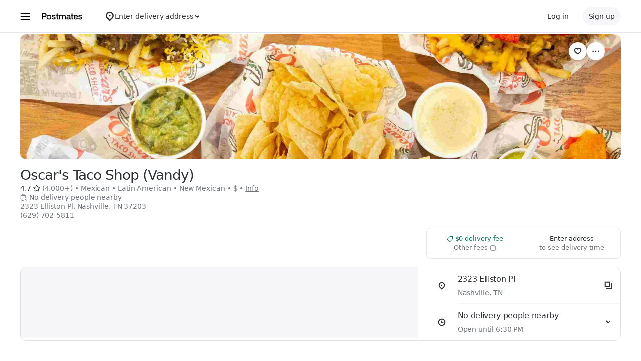

--- FILE ---
content_type: text/html; charset=utf-8
request_url: https://www.google.com/recaptcha/api2/anchor?ar=1&k=6LcP8akUAAAAAMkn2Bo434JdPoTEQpSk2lHODhi0&co=aHR0cHM6Ly9wb3N0bWF0ZXMuY29tOjQ0Mw..&hl=en&v=PoyoqOPhxBO7pBk68S4YbpHZ&size=invisible&anchor-ms=20000&execute-ms=30000&cb=654493c5am3e
body_size: 48715
content:
<!DOCTYPE HTML><html dir="ltr" lang="en"><head><meta http-equiv="Content-Type" content="text/html; charset=UTF-8">
<meta http-equiv="X-UA-Compatible" content="IE=edge">
<title>reCAPTCHA</title>
<style type="text/css">
/* cyrillic-ext */
@font-face {
  font-family: 'Roboto';
  font-style: normal;
  font-weight: 400;
  font-stretch: 100%;
  src: url(//fonts.gstatic.com/s/roboto/v48/KFO7CnqEu92Fr1ME7kSn66aGLdTylUAMa3GUBHMdazTgWw.woff2) format('woff2');
  unicode-range: U+0460-052F, U+1C80-1C8A, U+20B4, U+2DE0-2DFF, U+A640-A69F, U+FE2E-FE2F;
}
/* cyrillic */
@font-face {
  font-family: 'Roboto';
  font-style: normal;
  font-weight: 400;
  font-stretch: 100%;
  src: url(//fonts.gstatic.com/s/roboto/v48/KFO7CnqEu92Fr1ME7kSn66aGLdTylUAMa3iUBHMdazTgWw.woff2) format('woff2');
  unicode-range: U+0301, U+0400-045F, U+0490-0491, U+04B0-04B1, U+2116;
}
/* greek-ext */
@font-face {
  font-family: 'Roboto';
  font-style: normal;
  font-weight: 400;
  font-stretch: 100%;
  src: url(//fonts.gstatic.com/s/roboto/v48/KFO7CnqEu92Fr1ME7kSn66aGLdTylUAMa3CUBHMdazTgWw.woff2) format('woff2');
  unicode-range: U+1F00-1FFF;
}
/* greek */
@font-face {
  font-family: 'Roboto';
  font-style: normal;
  font-weight: 400;
  font-stretch: 100%;
  src: url(//fonts.gstatic.com/s/roboto/v48/KFO7CnqEu92Fr1ME7kSn66aGLdTylUAMa3-UBHMdazTgWw.woff2) format('woff2');
  unicode-range: U+0370-0377, U+037A-037F, U+0384-038A, U+038C, U+038E-03A1, U+03A3-03FF;
}
/* math */
@font-face {
  font-family: 'Roboto';
  font-style: normal;
  font-weight: 400;
  font-stretch: 100%;
  src: url(//fonts.gstatic.com/s/roboto/v48/KFO7CnqEu92Fr1ME7kSn66aGLdTylUAMawCUBHMdazTgWw.woff2) format('woff2');
  unicode-range: U+0302-0303, U+0305, U+0307-0308, U+0310, U+0312, U+0315, U+031A, U+0326-0327, U+032C, U+032F-0330, U+0332-0333, U+0338, U+033A, U+0346, U+034D, U+0391-03A1, U+03A3-03A9, U+03B1-03C9, U+03D1, U+03D5-03D6, U+03F0-03F1, U+03F4-03F5, U+2016-2017, U+2034-2038, U+203C, U+2040, U+2043, U+2047, U+2050, U+2057, U+205F, U+2070-2071, U+2074-208E, U+2090-209C, U+20D0-20DC, U+20E1, U+20E5-20EF, U+2100-2112, U+2114-2115, U+2117-2121, U+2123-214F, U+2190, U+2192, U+2194-21AE, U+21B0-21E5, U+21F1-21F2, U+21F4-2211, U+2213-2214, U+2216-22FF, U+2308-230B, U+2310, U+2319, U+231C-2321, U+2336-237A, U+237C, U+2395, U+239B-23B7, U+23D0, U+23DC-23E1, U+2474-2475, U+25AF, U+25B3, U+25B7, U+25BD, U+25C1, U+25CA, U+25CC, U+25FB, U+266D-266F, U+27C0-27FF, U+2900-2AFF, U+2B0E-2B11, U+2B30-2B4C, U+2BFE, U+3030, U+FF5B, U+FF5D, U+1D400-1D7FF, U+1EE00-1EEFF;
}
/* symbols */
@font-face {
  font-family: 'Roboto';
  font-style: normal;
  font-weight: 400;
  font-stretch: 100%;
  src: url(//fonts.gstatic.com/s/roboto/v48/KFO7CnqEu92Fr1ME7kSn66aGLdTylUAMaxKUBHMdazTgWw.woff2) format('woff2');
  unicode-range: U+0001-000C, U+000E-001F, U+007F-009F, U+20DD-20E0, U+20E2-20E4, U+2150-218F, U+2190, U+2192, U+2194-2199, U+21AF, U+21E6-21F0, U+21F3, U+2218-2219, U+2299, U+22C4-22C6, U+2300-243F, U+2440-244A, U+2460-24FF, U+25A0-27BF, U+2800-28FF, U+2921-2922, U+2981, U+29BF, U+29EB, U+2B00-2BFF, U+4DC0-4DFF, U+FFF9-FFFB, U+10140-1018E, U+10190-1019C, U+101A0, U+101D0-101FD, U+102E0-102FB, U+10E60-10E7E, U+1D2C0-1D2D3, U+1D2E0-1D37F, U+1F000-1F0FF, U+1F100-1F1AD, U+1F1E6-1F1FF, U+1F30D-1F30F, U+1F315, U+1F31C, U+1F31E, U+1F320-1F32C, U+1F336, U+1F378, U+1F37D, U+1F382, U+1F393-1F39F, U+1F3A7-1F3A8, U+1F3AC-1F3AF, U+1F3C2, U+1F3C4-1F3C6, U+1F3CA-1F3CE, U+1F3D4-1F3E0, U+1F3ED, U+1F3F1-1F3F3, U+1F3F5-1F3F7, U+1F408, U+1F415, U+1F41F, U+1F426, U+1F43F, U+1F441-1F442, U+1F444, U+1F446-1F449, U+1F44C-1F44E, U+1F453, U+1F46A, U+1F47D, U+1F4A3, U+1F4B0, U+1F4B3, U+1F4B9, U+1F4BB, U+1F4BF, U+1F4C8-1F4CB, U+1F4D6, U+1F4DA, U+1F4DF, U+1F4E3-1F4E6, U+1F4EA-1F4ED, U+1F4F7, U+1F4F9-1F4FB, U+1F4FD-1F4FE, U+1F503, U+1F507-1F50B, U+1F50D, U+1F512-1F513, U+1F53E-1F54A, U+1F54F-1F5FA, U+1F610, U+1F650-1F67F, U+1F687, U+1F68D, U+1F691, U+1F694, U+1F698, U+1F6AD, U+1F6B2, U+1F6B9-1F6BA, U+1F6BC, U+1F6C6-1F6CF, U+1F6D3-1F6D7, U+1F6E0-1F6EA, U+1F6F0-1F6F3, U+1F6F7-1F6FC, U+1F700-1F7FF, U+1F800-1F80B, U+1F810-1F847, U+1F850-1F859, U+1F860-1F887, U+1F890-1F8AD, U+1F8B0-1F8BB, U+1F8C0-1F8C1, U+1F900-1F90B, U+1F93B, U+1F946, U+1F984, U+1F996, U+1F9E9, U+1FA00-1FA6F, U+1FA70-1FA7C, U+1FA80-1FA89, U+1FA8F-1FAC6, U+1FACE-1FADC, U+1FADF-1FAE9, U+1FAF0-1FAF8, U+1FB00-1FBFF;
}
/* vietnamese */
@font-face {
  font-family: 'Roboto';
  font-style: normal;
  font-weight: 400;
  font-stretch: 100%;
  src: url(//fonts.gstatic.com/s/roboto/v48/KFO7CnqEu92Fr1ME7kSn66aGLdTylUAMa3OUBHMdazTgWw.woff2) format('woff2');
  unicode-range: U+0102-0103, U+0110-0111, U+0128-0129, U+0168-0169, U+01A0-01A1, U+01AF-01B0, U+0300-0301, U+0303-0304, U+0308-0309, U+0323, U+0329, U+1EA0-1EF9, U+20AB;
}
/* latin-ext */
@font-face {
  font-family: 'Roboto';
  font-style: normal;
  font-weight: 400;
  font-stretch: 100%;
  src: url(//fonts.gstatic.com/s/roboto/v48/KFO7CnqEu92Fr1ME7kSn66aGLdTylUAMa3KUBHMdazTgWw.woff2) format('woff2');
  unicode-range: U+0100-02BA, U+02BD-02C5, U+02C7-02CC, U+02CE-02D7, U+02DD-02FF, U+0304, U+0308, U+0329, U+1D00-1DBF, U+1E00-1E9F, U+1EF2-1EFF, U+2020, U+20A0-20AB, U+20AD-20C0, U+2113, U+2C60-2C7F, U+A720-A7FF;
}
/* latin */
@font-face {
  font-family: 'Roboto';
  font-style: normal;
  font-weight: 400;
  font-stretch: 100%;
  src: url(//fonts.gstatic.com/s/roboto/v48/KFO7CnqEu92Fr1ME7kSn66aGLdTylUAMa3yUBHMdazQ.woff2) format('woff2');
  unicode-range: U+0000-00FF, U+0131, U+0152-0153, U+02BB-02BC, U+02C6, U+02DA, U+02DC, U+0304, U+0308, U+0329, U+2000-206F, U+20AC, U+2122, U+2191, U+2193, U+2212, U+2215, U+FEFF, U+FFFD;
}
/* cyrillic-ext */
@font-face {
  font-family: 'Roboto';
  font-style: normal;
  font-weight: 500;
  font-stretch: 100%;
  src: url(//fonts.gstatic.com/s/roboto/v48/KFO7CnqEu92Fr1ME7kSn66aGLdTylUAMa3GUBHMdazTgWw.woff2) format('woff2');
  unicode-range: U+0460-052F, U+1C80-1C8A, U+20B4, U+2DE0-2DFF, U+A640-A69F, U+FE2E-FE2F;
}
/* cyrillic */
@font-face {
  font-family: 'Roboto';
  font-style: normal;
  font-weight: 500;
  font-stretch: 100%;
  src: url(//fonts.gstatic.com/s/roboto/v48/KFO7CnqEu92Fr1ME7kSn66aGLdTylUAMa3iUBHMdazTgWw.woff2) format('woff2');
  unicode-range: U+0301, U+0400-045F, U+0490-0491, U+04B0-04B1, U+2116;
}
/* greek-ext */
@font-face {
  font-family: 'Roboto';
  font-style: normal;
  font-weight: 500;
  font-stretch: 100%;
  src: url(//fonts.gstatic.com/s/roboto/v48/KFO7CnqEu92Fr1ME7kSn66aGLdTylUAMa3CUBHMdazTgWw.woff2) format('woff2');
  unicode-range: U+1F00-1FFF;
}
/* greek */
@font-face {
  font-family: 'Roboto';
  font-style: normal;
  font-weight: 500;
  font-stretch: 100%;
  src: url(//fonts.gstatic.com/s/roboto/v48/KFO7CnqEu92Fr1ME7kSn66aGLdTylUAMa3-UBHMdazTgWw.woff2) format('woff2');
  unicode-range: U+0370-0377, U+037A-037F, U+0384-038A, U+038C, U+038E-03A1, U+03A3-03FF;
}
/* math */
@font-face {
  font-family: 'Roboto';
  font-style: normal;
  font-weight: 500;
  font-stretch: 100%;
  src: url(//fonts.gstatic.com/s/roboto/v48/KFO7CnqEu92Fr1ME7kSn66aGLdTylUAMawCUBHMdazTgWw.woff2) format('woff2');
  unicode-range: U+0302-0303, U+0305, U+0307-0308, U+0310, U+0312, U+0315, U+031A, U+0326-0327, U+032C, U+032F-0330, U+0332-0333, U+0338, U+033A, U+0346, U+034D, U+0391-03A1, U+03A3-03A9, U+03B1-03C9, U+03D1, U+03D5-03D6, U+03F0-03F1, U+03F4-03F5, U+2016-2017, U+2034-2038, U+203C, U+2040, U+2043, U+2047, U+2050, U+2057, U+205F, U+2070-2071, U+2074-208E, U+2090-209C, U+20D0-20DC, U+20E1, U+20E5-20EF, U+2100-2112, U+2114-2115, U+2117-2121, U+2123-214F, U+2190, U+2192, U+2194-21AE, U+21B0-21E5, U+21F1-21F2, U+21F4-2211, U+2213-2214, U+2216-22FF, U+2308-230B, U+2310, U+2319, U+231C-2321, U+2336-237A, U+237C, U+2395, U+239B-23B7, U+23D0, U+23DC-23E1, U+2474-2475, U+25AF, U+25B3, U+25B7, U+25BD, U+25C1, U+25CA, U+25CC, U+25FB, U+266D-266F, U+27C0-27FF, U+2900-2AFF, U+2B0E-2B11, U+2B30-2B4C, U+2BFE, U+3030, U+FF5B, U+FF5D, U+1D400-1D7FF, U+1EE00-1EEFF;
}
/* symbols */
@font-face {
  font-family: 'Roboto';
  font-style: normal;
  font-weight: 500;
  font-stretch: 100%;
  src: url(//fonts.gstatic.com/s/roboto/v48/KFO7CnqEu92Fr1ME7kSn66aGLdTylUAMaxKUBHMdazTgWw.woff2) format('woff2');
  unicode-range: U+0001-000C, U+000E-001F, U+007F-009F, U+20DD-20E0, U+20E2-20E4, U+2150-218F, U+2190, U+2192, U+2194-2199, U+21AF, U+21E6-21F0, U+21F3, U+2218-2219, U+2299, U+22C4-22C6, U+2300-243F, U+2440-244A, U+2460-24FF, U+25A0-27BF, U+2800-28FF, U+2921-2922, U+2981, U+29BF, U+29EB, U+2B00-2BFF, U+4DC0-4DFF, U+FFF9-FFFB, U+10140-1018E, U+10190-1019C, U+101A0, U+101D0-101FD, U+102E0-102FB, U+10E60-10E7E, U+1D2C0-1D2D3, U+1D2E0-1D37F, U+1F000-1F0FF, U+1F100-1F1AD, U+1F1E6-1F1FF, U+1F30D-1F30F, U+1F315, U+1F31C, U+1F31E, U+1F320-1F32C, U+1F336, U+1F378, U+1F37D, U+1F382, U+1F393-1F39F, U+1F3A7-1F3A8, U+1F3AC-1F3AF, U+1F3C2, U+1F3C4-1F3C6, U+1F3CA-1F3CE, U+1F3D4-1F3E0, U+1F3ED, U+1F3F1-1F3F3, U+1F3F5-1F3F7, U+1F408, U+1F415, U+1F41F, U+1F426, U+1F43F, U+1F441-1F442, U+1F444, U+1F446-1F449, U+1F44C-1F44E, U+1F453, U+1F46A, U+1F47D, U+1F4A3, U+1F4B0, U+1F4B3, U+1F4B9, U+1F4BB, U+1F4BF, U+1F4C8-1F4CB, U+1F4D6, U+1F4DA, U+1F4DF, U+1F4E3-1F4E6, U+1F4EA-1F4ED, U+1F4F7, U+1F4F9-1F4FB, U+1F4FD-1F4FE, U+1F503, U+1F507-1F50B, U+1F50D, U+1F512-1F513, U+1F53E-1F54A, U+1F54F-1F5FA, U+1F610, U+1F650-1F67F, U+1F687, U+1F68D, U+1F691, U+1F694, U+1F698, U+1F6AD, U+1F6B2, U+1F6B9-1F6BA, U+1F6BC, U+1F6C6-1F6CF, U+1F6D3-1F6D7, U+1F6E0-1F6EA, U+1F6F0-1F6F3, U+1F6F7-1F6FC, U+1F700-1F7FF, U+1F800-1F80B, U+1F810-1F847, U+1F850-1F859, U+1F860-1F887, U+1F890-1F8AD, U+1F8B0-1F8BB, U+1F8C0-1F8C1, U+1F900-1F90B, U+1F93B, U+1F946, U+1F984, U+1F996, U+1F9E9, U+1FA00-1FA6F, U+1FA70-1FA7C, U+1FA80-1FA89, U+1FA8F-1FAC6, U+1FACE-1FADC, U+1FADF-1FAE9, U+1FAF0-1FAF8, U+1FB00-1FBFF;
}
/* vietnamese */
@font-face {
  font-family: 'Roboto';
  font-style: normal;
  font-weight: 500;
  font-stretch: 100%;
  src: url(//fonts.gstatic.com/s/roboto/v48/KFO7CnqEu92Fr1ME7kSn66aGLdTylUAMa3OUBHMdazTgWw.woff2) format('woff2');
  unicode-range: U+0102-0103, U+0110-0111, U+0128-0129, U+0168-0169, U+01A0-01A1, U+01AF-01B0, U+0300-0301, U+0303-0304, U+0308-0309, U+0323, U+0329, U+1EA0-1EF9, U+20AB;
}
/* latin-ext */
@font-face {
  font-family: 'Roboto';
  font-style: normal;
  font-weight: 500;
  font-stretch: 100%;
  src: url(//fonts.gstatic.com/s/roboto/v48/KFO7CnqEu92Fr1ME7kSn66aGLdTylUAMa3KUBHMdazTgWw.woff2) format('woff2');
  unicode-range: U+0100-02BA, U+02BD-02C5, U+02C7-02CC, U+02CE-02D7, U+02DD-02FF, U+0304, U+0308, U+0329, U+1D00-1DBF, U+1E00-1E9F, U+1EF2-1EFF, U+2020, U+20A0-20AB, U+20AD-20C0, U+2113, U+2C60-2C7F, U+A720-A7FF;
}
/* latin */
@font-face {
  font-family: 'Roboto';
  font-style: normal;
  font-weight: 500;
  font-stretch: 100%;
  src: url(//fonts.gstatic.com/s/roboto/v48/KFO7CnqEu92Fr1ME7kSn66aGLdTylUAMa3yUBHMdazQ.woff2) format('woff2');
  unicode-range: U+0000-00FF, U+0131, U+0152-0153, U+02BB-02BC, U+02C6, U+02DA, U+02DC, U+0304, U+0308, U+0329, U+2000-206F, U+20AC, U+2122, U+2191, U+2193, U+2212, U+2215, U+FEFF, U+FFFD;
}
/* cyrillic-ext */
@font-face {
  font-family: 'Roboto';
  font-style: normal;
  font-weight: 900;
  font-stretch: 100%;
  src: url(//fonts.gstatic.com/s/roboto/v48/KFO7CnqEu92Fr1ME7kSn66aGLdTylUAMa3GUBHMdazTgWw.woff2) format('woff2');
  unicode-range: U+0460-052F, U+1C80-1C8A, U+20B4, U+2DE0-2DFF, U+A640-A69F, U+FE2E-FE2F;
}
/* cyrillic */
@font-face {
  font-family: 'Roboto';
  font-style: normal;
  font-weight: 900;
  font-stretch: 100%;
  src: url(//fonts.gstatic.com/s/roboto/v48/KFO7CnqEu92Fr1ME7kSn66aGLdTylUAMa3iUBHMdazTgWw.woff2) format('woff2');
  unicode-range: U+0301, U+0400-045F, U+0490-0491, U+04B0-04B1, U+2116;
}
/* greek-ext */
@font-face {
  font-family: 'Roboto';
  font-style: normal;
  font-weight: 900;
  font-stretch: 100%;
  src: url(//fonts.gstatic.com/s/roboto/v48/KFO7CnqEu92Fr1ME7kSn66aGLdTylUAMa3CUBHMdazTgWw.woff2) format('woff2');
  unicode-range: U+1F00-1FFF;
}
/* greek */
@font-face {
  font-family: 'Roboto';
  font-style: normal;
  font-weight: 900;
  font-stretch: 100%;
  src: url(//fonts.gstatic.com/s/roboto/v48/KFO7CnqEu92Fr1ME7kSn66aGLdTylUAMa3-UBHMdazTgWw.woff2) format('woff2');
  unicode-range: U+0370-0377, U+037A-037F, U+0384-038A, U+038C, U+038E-03A1, U+03A3-03FF;
}
/* math */
@font-face {
  font-family: 'Roboto';
  font-style: normal;
  font-weight: 900;
  font-stretch: 100%;
  src: url(//fonts.gstatic.com/s/roboto/v48/KFO7CnqEu92Fr1ME7kSn66aGLdTylUAMawCUBHMdazTgWw.woff2) format('woff2');
  unicode-range: U+0302-0303, U+0305, U+0307-0308, U+0310, U+0312, U+0315, U+031A, U+0326-0327, U+032C, U+032F-0330, U+0332-0333, U+0338, U+033A, U+0346, U+034D, U+0391-03A1, U+03A3-03A9, U+03B1-03C9, U+03D1, U+03D5-03D6, U+03F0-03F1, U+03F4-03F5, U+2016-2017, U+2034-2038, U+203C, U+2040, U+2043, U+2047, U+2050, U+2057, U+205F, U+2070-2071, U+2074-208E, U+2090-209C, U+20D0-20DC, U+20E1, U+20E5-20EF, U+2100-2112, U+2114-2115, U+2117-2121, U+2123-214F, U+2190, U+2192, U+2194-21AE, U+21B0-21E5, U+21F1-21F2, U+21F4-2211, U+2213-2214, U+2216-22FF, U+2308-230B, U+2310, U+2319, U+231C-2321, U+2336-237A, U+237C, U+2395, U+239B-23B7, U+23D0, U+23DC-23E1, U+2474-2475, U+25AF, U+25B3, U+25B7, U+25BD, U+25C1, U+25CA, U+25CC, U+25FB, U+266D-266F, U+27C0-27FF, U+2900-2AFF, U+2B0E-2B11, U+2B30-2B4C, U+2BFE, U+3030, U+FF5B, U+FF5D, U+1D400-1D7FF, U+1EE00-1EEFF;
}
/* symbols */
@font-face {
  font-family: 'Roboto';
  font-style: normal;
  font-weight: 900;
  font-stretch: 100%;
  src: url(//fonts.gstatic.com/s/roboto/v48/KFO7CnqEu92Fr1ME7kSn66aGLdTylUAMaxKUBHMdazTgWw.woff2) format('woff2');
  unicode-range: U+0001-000C, U+000E-001F, U+007F-009F, U+20DD-20E0, U+20E2-20E4, U+2150-218F, U+2190, U+2192, U+2194-2199, U+21AF, U+21E6-21F0, U+21F3, U+2218-2219, U+2299, U+22C4-22C6, U+2300-243F, U+2440-244A, U+2460-24FF, U+25A0-27BF, U+2800-28FF, U+2921-2922, U+2981, U+29BF, U+29EB, U+2B00-2BFF, U+4DC0-4DFF, U+FFF9-FFFB, U+10140-1018E, U+10190-1019C, U+101A0, U+101D0-101FD, U+102E0-102FB, U+10E60-10E7E, U+1D2C0-1D2D3, U+1D2E0-1D37F, U+1F000-1F0FF, U+1F100-1F1AD, U+1F1E6-1F1FF, U+1F30D-1F30F, U+1F315, U+1F31C, U+1F31E, U+1F320-1F32C, U+1F336, U+1F378, U+1F37D, U+1F382, U+1F393-1F39F, U+1F3A7-1F3A8, U+1F3AC-1F3AF, U+1F3C2, U+1F3C4-1F3C6, U+1F3CA-1F3CE, U+1F3D4-1F3E0, U+1F3ED, U+1F3F1-1F3F3, U+1F3F5-1F3F7, U+1F408, U+1F415, U+1F41F, U+1F426, U+1F43F, U+1F441-1F442, U+1F444, U+1F446-1F449, U+1F44C-1F44E, U+1F453, U+1F46A, U+1F47D, U+1F4A3, U+1F4B0, U+1F4B3, U+1F4B9, U+1F4BB, U+1F4BF, U+1F4C8-1F4CB, U+1F4D6, U+1F4DA, U+1F4DF, U+1F4E3-1F4E6, U+1F4EA-1F4ED, U+1F4F7, U+1F4F9-1F4FB, U+1F4FD-1F4FE, U+1F503, U+1F507-1F50B, U+1F50D, U+1F512-1F513, U+1F53E-1F54A, U+1F54F-1F5FA, U+1F610, U+1F650-1F67F, U+1F687, U+1F68D, U+1F691, U+1F694, U+1F698, U+1F6AD, U+1F6B2, U+1F6B9-1F6BA, U+1F6BC, U+1F6C6-1F6CF, U+1F6D3-1F6D7, U+1F6E0-1F6EA, U+1F6F0-1F6F3, U+1F6F7-1F6FC, U+1F700-1F7FF, U+1F800-1F80B, U+1F810-1F847, U+1F850-1F859, U+1F860-1F887, U+1F890-1F8AD, U+1F8B0-1F8BB, U+1F8C0-1F8C1, U+1F900-1F90B, U+1F93B, U+1F946, U+1F984, U+1F996, U+1F9E9, U+1FA00-1FA6F, U+1FA70-1FA7C, U+1FA80-1FA89, U+1FA8F-1FAC6, U+1FACE-1FADC, U+1FADF-1FAE9, U+1FAF0-1FAF8, U+1FB00-1FBFF;
}
/* vietnamese */
@font-face {
  font-family: 'Roboto';
  font-style: normal;
  font-weight: 900;
  font-stretch: 100%;
  src: url(//fonts.gstatic.com/s/roboto/v48/KFO7CnqEu92Fr1ME7kSn66aGLdTylUAMa3OUBHMdazTgWw.woff2) format('woff2');
  unicode-range: U+0102-0103, U+0110-0111, U+0128-0129, U+0168-0169, U+01A0-01A1, U+01AF-01B0, U+0300-0301, U+0303-0304, U+0308-0309, U+0323, U+0329, U+1EA0-1EF9, U+20AB;
}
/* latin-ext */
@font-face {
  font-family: 'Roboto';
  font-style: normal;
  font-weight: 900;
  font-stretch: 100%;
  src: url(//fonts.gstatic.com/s/roboto/v48/KFO7CnqEu92Fr1ME7kSn66aGLdTylUAMa3KUBHMdazTgWw.woff2) format('woff2');
  unicode-range: U+0100-02BA, U+02BD-02C5, U+02C7-02CC, U+02CE-02D7, U+02DD-02FF, U+0304, U+0308, U+0329, U+1D00-1DBF, U+1E00-1E9F, U+1EF2-1EFF, U+2020, U+20A0-20AB, U+20AD-20C0, U+2113, U+2C60-2C7F, U+A720-A7FF;
}
/* latin */
@font-face {
  font-family: 'Roboto';
  font-style: normal;
  font-weight: 900;
  font-stretch: 100%;
  src: url(//fonts.gstatic.com/s/roboto/v48/KFO7CnqEu92Fr1ME7kSn66aGLdTylUAMa3yUBHMdazQ.woff2) format('woff2');
  unicode-range: U+0000-00FF, U+0131, U+0152-0153, U+02BB-02BC, U+02C6, U+02DA, U+02DC, U+0304, U+0308, U+0329, U+2000-206F, U+20AC, U+2122, U+2191, U+2193, U+2212, U+2215, U+FEFF, U+FFFD;
}

</style>
<link rel="stylesheet" type="text/css" href="https://www.gstatic.com/recaptcha/releases/PoyoqOPhxBO7pBk68S4YbpHZ/styles__ltr.css">
<script nonce="Nv2EgteZZT_7Yi_nJWJkYw" type="text/javascript">window['__recaptcha_api'] = 'https://www.google.com/recaptcha/api2/';</script>
<script type="text/javascript" src="https://www.gstatic.com/recaptcha/releases/PoyoqOPhxBO7pBk68S4YbpHZ/recaptcha__en.js" nonce="Nv2EgteZZT_7Yi_nJWJkYw">
      
    </script></head>
<body><div id="rc-anchor-alert" class="rc-anchor-alert"></div>
<input type="hidden" id="recaptcha-token" value="[base64]">
<script type="text/javascript" nonce="Nv2EgteZZT_7Yi_nJWJkYw">
      recaptcha.anchor.Main.init("[\x22ainput\x22,[\x22bgdata\x22,\x22\x22,\[base64]/[base64]/[base64]/KE4oMTI0LHYsdi5HKSxMWihsLHYpKTpOKDEyNCx2LGwpLFYpLHYpLFQpKSxGKDE3MSx2KX0scjc9ZnVuY3Rpb24obCl7cmV0dXJuIGx9LEM9ZnVuY3Rpb24obCxWLHYpe04odixsLFYpLFZbYWtdPTI3OTZ9LG49ZnVuY3Rpb24obCxWKXtWLlg9KChWLlg/[base64]/[base64]/[base64]/[base64]/[base64]/[base64]/[base64]/[base64]/[base64]/[base64]/[base64]\\u003d\x22,\[base64]\\u003d\x22,\x22InzCgGE3wqbDtGPDlMKrw5jCpV4lw7DCqiYFwp3Cr8OQwpLDtsKmCmvCgMKmFiwbwokVwq9ZwqrDgFLCrC/Dt29UV8KDw4YTfcKGwqgwXX/DrMOSPDloNMKIw63Djh3CuhI7FH99w7DCqMOYUMOQw5xmwq5IwoYLw7RIbsKsw4zDn8OpIgTDlsO/wonCo8O3LFPClMKhwr/CtG7DpnvDrcObRwQre8K9w5VIw7DDlkPDkcOMJ8KyXxTDkm7DjsKLLcOcJGsfw7gTQ8Oxwo4PMMO7GDIBwr/CjcOBwpxnwrY0WErDvl0pwqTDnsKVwqHDksKdwqFuHiPCusKyOW4FwrDDjsKGCRUGMcOIwrfCgArDg8O6WnQIwobClsK5NcOUTVDCjMOXw4vDgMKxw5jDj35zw4R4QBpww79VXEMOA3PDtsO7O23CiVnCm0fDhcO/GEfCvsKaLjjCl1vCn3FoGMOTwqHCjlTDpV4DNV7DoEPDtcKcwrM0PlYGTsOPQMKHwrDCgsOXKQDDvgTDl8OJHcOAwp7DrcKzYGTDmn7Dnw9IwojCtcO8F8OKYzpCbX7CscKtKsOCJcKpDWnCocKfOMKtSwzDjT/Dp8OqJMKgwqZ/wrfCi8Odw5fDhgwaH13DrWcMwqPCqsKuUMKTwpTDox7CkcKewrrDhsKNOUrCs8OIPEkYw4cpCHTCh8OXw63DkcOVKVNbw5g7w5nDiHVOw407TlrChS9nw5/DlGnDpgHDu8KZQCHDvcOSwrbDjsKRw5QoXyAyw4UbGcOTbcOECXvCgMKjwqfCp8OkIMOEwpwnHcOKwrrCj8Kqw7pVG8KUUcKoaQXCq8OxwpU+wodlwq/Dn1HCqMOSw7PCryrDr8Kzwo/Dn8KfIsOxQH5Sw7/CoSo4fsK0wqvDl8KJw6XClsKZWcKUw5/[base64]/DncOcd8Kywr9PfjLDosOUScKqacOkaMO7wpHCiTXChMKrw6nCvVlsNlMKw550VwfCtMK7EXlgC2FIw49Jw67Cn8ODLC3CkcO+EnrDqsOTw53Cm1XCjcKMdMKLVsKMwrdBwrU7w4/DuhvCvGvCpcKuw7l7UGVdI8KFwrLDpELDncKVAi3DsXYgwobCsMO+wrIAwrXCjMOnwr/Dgx3DrGo0XXHCkRUDJcKXXMO+w60IXcKwYsOzE2MPw63CoMOEYA/CgcKpwpQ/X1PDk8Oww45KwpszIcOzKcKMHi/Co01sDcK7w7XDhBh8TsOlJMOEw7A7csOtwqAGJ0oRwrs/Gz/CnMOyw6FsWiDDmXdjCjHDvRstNMOwwrXCogIfw43DsMKew5oII8Kmw47Dq8OAMcO0w5XDszXDiyAVf8KBwr8/[base64]/d8KQw514w4BawrFvYcOywofDtcKhw45Pwq3DjcONw5FnwqU0woULw6fDqXhOw6Yyw6rDnsKhwoTCsR7CtFjCiSrDtjfDicOhwprDuMKFwo5wMnMlIBFXFkLCszDDlcOCw4XDjcKoasKBw5dIFBXCnlEcVBzDu0pYV8KiBcKZFwTCpFLDjSbCsljDpx/Ci8O/B2JBw7TCv8OIcH7CncOXXcOlwqVJwozDvcO0wr/CgMO8w6LDrcOYOMKaZkvCtMKfdEcIw6nDiw3CoMKYJcKmwoFawpbDsMOgw4IAwrzCoGIxHcObw5A/[base64]/CmHFcXVPDr8OWw4/DisK1IyHCpkxwFjTCoH7DuMKoMnTChWEGwo/CqMKSw7fDihzDnEgow6jCiMO3wo0qw5fCuMORR8OmH8KHw6nCscOJOyMZNm7CucKBHcK+woIlMcKODWnDgMOTLcKODDLDpXnCkMO4w77CsFPCoMKFJ8OHw5bCkhcsDxzClyAEwoDDmsK/ScO4D8KJFMK4w4jDqVvCosO6woHCncKYE045w63CrcOCwo/[base64]/[base64]/bcKHw5ZKd28pQWZ5OAHCisKgwos3MsKZw7k2QcKUUWbCqT7DjMO2wqPDoV5aw5HChwUBEcKLw5/ClEQZEMKcJyzDicK7w4vDhcKBMMO/ZcOJwr/CvTrCsXhAIi3CsMKmJMKgwq3ChHrDicKiw5V/w6nCqXzCqU7CosOUcsO3w5NyVMOUw57CiMO5wpxfw6zDjXPCsCZBczs+DU9Ae8KQfCDDkRrCssKTw7rDu8K3wrgIwqrClVE2woJWw6XDicKCN0hkBsK4UsOmbsOrwpDDlsOGw6nCt3zDmw19EsODD8KjCMK7E8O2w5rDgHIXwq/CtFB9w58qw5ZZw73DscKkw6PDiXPCtxTDkMKBOGzClx/CjsOlFVJAw4xPw5nDhMOzw4oCHzzDtMOdGVJhInAiCcOfwoxYwoBELRhiw4VkwobClsOzw5PDrsOmwpE8NsOYw4J+wrLDv8OCwr8mYsOLVnHDpsKXw5AadsKTwrHDmcODe8OHwrpUw7VQw7hfwpHDgcKFwro/w4rClSPDl0cgw6XDv0LCqDRufGrDvFHDoMOOw4rCnWrCgMOpw63CrkPDgsOJYMOTw7fCuMOtfgtOwpTDvcOVcm3DrlYvw7/DmTYmwqFQLTPDgkVUw7sjSwHCvgrDlUvCj3RsMHk/[base64]/CqDt0OTnCpMOQw7h4w4prJgnCq0dvwq7CmncUPWTCncOmw7/[base64]/DqsKsJy/Cm3Zpw4TCn8O1UMKCwpHCn0pAw7HDiMK+LsKWIsKCwrwnMyPCvwwvLWRYwpDCrwwkOsKCw67Dmj7Dg8KGwolpCg/CjTzCtsObwplhP0F3wpBhSU/CjirCmMOlfSQ2worDjQoBVloKVUw/FArDoGJrw4ccwqlYDcOAw75OXsO9RMKtwpRtw7wTXTI7w6TDuH49w64zJsKewocawqrCgHXDpmJZYMK0w4BkwoRjZsKhwr/DrSDDhQrDrsKOwrzDq0JMHmtKw7fCtDxuw67DgkrCplbDiREZwqkDSMKIw758wpZew7pnLMK/w6nDh8KLw4pIC0vCmMODfAhGX8OYcsOMGRHDrsOQKMKSOBNwYMKbWGXCnMOow6XDncO1DzfDlcO0wpPDncK3Ihoewq7Cq2jClGIpw7E+BsK2wqk4wr4KecKJwofCni7CoR0nw4PCj8KyHwrDqcK/w4VqBsKWHXnDq07Dt8K6w7nChDLCnsKyWFfDjT7DjE4xVMKCwr4pw4Yjwq0FwoF9wqYAeVVCO3ZQXsKPw6TDt8KTc0vChWbDj8Oew7Nww7vCp8OwMDnCnSdVY8OrCMOqIxnDlgojY8OtATLCkW7Dt3QhwrxkcnDDjSgiw5g/Qg/DmkHDh8K9aBzDnVLDnGzCmsOhM2RTG0Riw7dMwo4Xw6xmRT0Aw6/CksKXwqDDgRhMw6diwr3Cg8Kvw7Miw6PCiMKNVURcwp59T2sBwovCkSlXTMOBwoLCmH53SV7CqUVPw57Cj0J/w7zCvMOYezBFfxTDqhvCogpTQzBAw4JcwpgiHMOrworCiMKLZFoCwo9WAjzCr8Oowokvwr9AwozCqHDCjMKIQhbCpQMvXsOAS13DnQMbOcKqw51xbU1ERsKpw4BPI8KDC8O5NVJnJAzCj8O6acODQ1/Cg8OnHXLCvQ/CpSomw6zDmiMvRMOpw4fDiUgdRB01w6/DscOeZQk8F8O/[base64]/[base64]/Dr1RKChbCnQ46K8KlBR93wo7CqsK6H3PCkcKnOcKcw6LCucOHL8O1wrI9woXCq8OnLMOUw7fCo8KRQ8KaKl3ClTnDhxc+dsKmw5nDpcOmw498w58CDcKKw4p7EGrDlCZuDMOIHcKxawk0w4ZkXcOwfsKuwo7Cn8K+wqRsLB/CocOswq7CrDvDoXfDlcOqDsK0woDDp2bDl0HDiHPChFITwrYxYMO7w7/CsMOWw6s8wo/[base64]/CjH3DtFTCkMKjwp/CsznDt8O5wpTCj37Dv8OrwobCnCA0w5V2w4NSw6EvVUghMcKOw4gNwrTDjsOgwqrDm8KLYDHCrcKMZRI+f8KcX8OhfcKLw7NxFsK3wrUWNh/Du8KWwrfCmHVKwqfDmCDCgCzCnTUzLjIwwqrCulTDn8K3UcOJwrw7IsKcDcOSwobCj2NZbXYZCMKbw4Icwp9BwoNPwobDtCPCuMKow4Asw4jDmmA/w40GVsOvIQPCjMKQw4LDmy/Dn8K5w6LClxpiwqZNwoERw75Xw6kDI8OgPhrDuE7CmcKRKGDCt8Kuwq/Cv8O2EC1vw7vDm0RTRzHDtXbDokk+wphJwpDDm8OeBzRmwrAaZsOMNA/DtjJnS8KnwovCkhTCusKKwoQGWVbClV92E3LCsVocw4/CmWxtw4fChcK0W3fCkcOtwr/DnTtgL0EIw4kTF2PCnXRrwojCisOhwoTDvUnCssOHdTPCnXLCvwprUB1nw5IpQcO+J8KPw6XDmCnDtXLDlUNSTmM+wpU+AcKOwol6w7IBbXJDKcO+P1/Cm8OhfF0bw5TDuzjCpwnCmm/Cr0AnG0A9w7wXw4XDnlLDuSDDjsOww6BNwr3Cth0PBiMVwprCuyNVBDRwQwrDlsKWwo4XwrYAwpobCMKDf8Kww7ovw5cSYUfCqMO+w7RfwqPCkTM3w4A6KsKTwp3DrcKxS8OhaGLDoMKTwo3DtiRjS1UwwpAGKsKSBsK/RB/CjsOGw7rDscOkIcOTBQItIUMbwq3CpSBDw4rDmXXDgQ8dwofCgcO7w4zDlC/Dr8KiBFcrLcKAw47DuXJbwozDkcOcwrfDksKZOT/CkGBDKyZJTQzDgSrCsmrDmgUdwqQMw6zDrsOnbn8Lw7HDtMOuw78Ff1bDosKxTMO2EMO0DsKbwo5XDl8dw7ZKw7HDqH3DoMKLUMKuw6PDnMK+w7rDvyBdYmNLw6lLfsKgw4cCeyzCpBHDssOJw4nDmMOkw6nCh8KGal7Dp8K/w6DCoWbDo8KfHTLCoMK7wonCkXHDjBhRwpcbw6jDmcOGX3JcLn/Ci8OTwrvCncOtXMO5UsKmNcK3Y8KDL8OPTFnCpydabsKvwpXDqsKywozCoz43PcKbwrvDkcObTQw9wqrDi8OiJgXDoCsMCQ3CkywDZsOCTQrDtAo0a0zCm8OfeGLCqgExwpp7PMOBJcKdw43Dk8O9wq1TwovCsRDCvsKnwpXCmXQJw5PCusKawrkBwrU/P8Oew5FFK8OaV0Z1w4nDg8K+w4lJwo9ywo/CkMKbWsOyF8OrOsKlK8K1w6IfMSXDoGrDlsOCwrJ/cMOjZsKMJCnCuMKJwpE0w4XCjhrDpmXCjsKIw7pvw4IwccKDwpzDv8O5D8KeYsOrwo7DkUUow7lmVDJhwrINwqAAw6swSgAPwpbCgww8VMKXwqFhw6vDkCPCkw91a1HDqmnCusOXwrZbwpvCvjXCrMO2wqvCt8KOTjx1w7PCi8K7bMOvw7/DtSnDmkvCrMKbw7DDosKzKznDnl/Cqw7DtMO5OcKCekBJJl1Mwo3DvlRvw47Cr8KPXcOKwpnDgVlZwrsKTcKpw7UlNBVzJwbCpXjCh2FpQMO+w6xhEMOsw58EBT3Cl2VWw77DisKHDsK/ecKvdMOzwpbCj8KOw49uwrwTU8OpSRHDnU1yw6zCvgjDhg0Gw64sMMOSwrlqwqnDrcOEwpMAcTpRw6LCrMOAbS/DlcKrS8Oaw7QWw7kHLcO9G8OnJMKxw44uYMOKUy7CglsmRFoJw7HDiUUzwqzDhsKUTcOUYMKswobDvsO6aWjDlcOhCkA5w4TCq8O3MsKAK0jDjcKfAADCocKcwrJkw4xtwrPDnsKNXHJsKsOkcHrCuWlaAMK/DFTCg8ORwqx+T2vCh2PCkknCpQjDlm0pw4x4w47CrHbCgVBFdMO0eT8Fw4nCtcKyLn7Csx7CgMOQw7Ykwp8xw6dZSRTCkmfDk8OHw6Yjw4Q8Rig/w45GZsO6UcOkPMOuwq5YwofDiyMkwovDosKFSEPCrcKkw541woLCssKBGMKVWVnCuBTDrT7CoFXCjh/[base64]/Q0lZHsKQw4jCr8ODXMO8wrLCvSbDsB3CuCDCth1sSMKcw5MZw4URw5wqwr5Aw7bCsQ3DnANUPR9qejbDh8OLSsOMZQPDvcKsw7VOBgY5K8OLwpUCFEMwwr41BsKpwp4fJQPCozXCisKfw4BKcsKEK8Oqwo/CqsKDw7wAJMKFWcOFOcKHw7U4f8OSXyk4DsKqGEvDkcOAw4kNFcOpEnbDncOLwqTCqcKIw6p6WF1wLBYAwqLCgH48w5EcZXrDpCrDhcKPbsOQw7/Dnz9vSW/Cu3vDr2XDocOMEMOsw6LDqiXDrSnDocOXaAEaQcOzHcKTQFMCDRlxwqjCkWhJw4zCmcKgwqtSw57Cj8KJwrAxO01YD8Olw7PDiTFXBcKufyl/O0Ibwo0XBMKjw7HDvyReZE5XB8K9woFRwrpBw5DCoMODw5Y4ZsOjb8OSNyfDjMOww7x2OsK3OB46V8OVdzHDrz8vw7oOZsOzQsOewph/ORITSsOJJCzDuEJhRXfDilDCrzBFcMOPw4PCsMKvWipIwpkZwr5Yw4xeQx4Pwq4zwo/[base64]/[base64]/CjMOBI8Oyw6JdM8O2G8KRQzxKwqHCr8K2PcKtHcKib8OXfMOyYcK6G3EiIMKBwqEmw6zCgsKCw6ZsBQXDrMO6wpnCsD12UhZ2wq7Ct3xtw5HDim7DrsKAwowzW1zCkMKWKQ7DpsOyQ2HCtBXCl3NPcsKlw6PDk8KHwql/BMKKWsK5wpMVw5TCrkJGK8OlScOtVCMfw73DtVZOwo9xKsKVRcK0M1zDsFANLMOIwqPCkBfCosOVb8O/S1MLJFI1w5FbBkDDjlQ1w4LDkUrCjndvFTfDoivDh8OCwpkWw5vDtcOkLMOIWDp8dMOFwpUAM2rDrsKoAsKkwo/CvyljK8OKw7dvZcKbw6tFKX5Rw6ppwrjDnxV1bMOhw53CocO/BcOzw4Vewro3wqlYw70hMHxXwprCmcOcVTTCoCsKTsOWE8OwKcO6w5EBFzzDkMOKw5jCq8K/[base64]/w73CgcKhwpLCgcO8w5lrw5jCpSVswqDDqGfCl8KVPlHCpDHDvMOXDsOvJzJdw6dXwpcOBTTChhtmwogiw553HWw1fsO4IMOTS8KZF8OAw6Fpw7XCosOnDkzClAcfwpEHN8O8w6zCgU04U1HDnkTDnR0zwqnDlxo3MsKKIhDDn2TCgCEJUS/Dg8KWw4RJTcOoP8KKwoAkwrQJwoNjEz5jw7jDlcKBwo7DiE1VwrPCqkc2MEBPC8O4w5bDtEfCrGg5wo7Dm0E5TGIlG8OFSHDCqcOawpLCgMOZa1/Co2NUG8OKwqMLQSnCrsKowogKPVMjP8Osw4rDsnXDs8O8wqFXYCXCvBliw7ELw6dLW8K3OzPDk13DrcK6wqE4w5hMGhLDqsKNaG3DvcK6w7nCnMK5OTRjFMORwrHDpn9KWGA9w4s+AGPClyrCgnpFX8O/[base64]/wpc5w4BqFsOMEQ7Dm3/Dk8OIw7oXw6YzwqcSwo4IbSB7C8OzNsKVwp1DHlrDrAnDs8KWUWMZJ8KcPkpTw6shwqbDl8OJw6nCvcKBF8KpWsKMS1bDrcKsNsOqw5DCnsOaG8OZwpDCtX3Ds1bDjQHDkjQbOcKcRMO1KXnDo8OYfRgVw7vCpxDCsmIEwqvDjcKWw64CwrnCrMOmP8K/FsK5JsO3wpMrByDChzVtIQfDusOSSQQUK8Kdwp1VwqcdSMK4w7AUw7IWwppQQsOwEcKgw6ZBdydiw5xDw4LCrcK1S8K5aVnCmsOJw5haw5XCjMKpYcO7w7XDucOWwqIow5/CgcOfIBbDoWgrw7DClMOhfDE+KMOkWFXDl8KBw7tkw43DqMKAwrIawrnDkkl+w5dxwoJmwr01fB7CmjrCqGTDlg/[base64]/CoEJowpbDqGAYEMK3cMO5LMOkYQTCuCDDt3h9woHDikzCiAA1M2DDh8KQJ8OcdznDmE1ZGcOGwolOcVrCuw4EwolKw6TCgMKqwqMiHT/Cgw/CuHsRw7nDvG4uwrfDvgw3wpPCiB47w63CgjwnwpUJw4UCwqQUw5Zsw7c/KcKfwqnDokjCjMODPMKKU8KDwqLCiSd4Vyg2QsKTw5XCoMOvAcKKwqFbwroRbyxvwoXDmXRFw6PCjyhhw7bDn2New4M6w5jDoycHw4osw4TCvMK3cF3DsSBhOsKld8OMw57DrMOQOVggMsO3wr3CpSvDg8OJw5/CssOAJMK0Sh4yfw45w5PCunduw6PDp8KowoE5wrkTwpfDsQbCv8OKBcKzwqVtKCYKFsKvwrYNw4XDt8KgwohrUcKxG8O/GWTDrMOWwq/DlCvCpsOOI8O9IsKDU20WJxoVwrENw4d2w6TDkybCgz9wBMOeYRrDvVEyBsOow4HCnRt3w7LCmgk8YEjCkmXDtTVXw6RwFcOEZChZw6E/IyZCwpvCsBPDu8ODw6pVLMOdGcOeDcK0w4IeH8OAw57Cv8Okc8Kuw6fCnMO9N1nDgsOCw5YBBX/[base64]/[base64]/eVbDh8KRPcOyw5LDmMO/w6UUw6fCosK3wo7CoMKTBG/ChCh/w7PCtnbCsGPDm8Oyw7sScsKBTcOAD3XCgC83w6jClcO+wpBBw6vCl8K+wqDDsmkyCMOJwpTCucKdw79HCsONc33DlcOgAAzDsMKAcsO8e1ViRlNNw556e25UZMOPS8Kdw4HChsKgw7YKScKVYcKYPQxJDMKuw53Dt33Dv0/CvmvChG91XMKocsOew7h/w6g9wq9BPCPDncKOShLDu8KGX8KMw7p/w41NB8KMw5/Ck8KUwqLDtw/Dk8KiwpHCpcOyXFHCrjIVXMONw5PDpMKWwpgxLyQ3ZTLCuyV8wqvCr0Zlw7XCl8Opw7DCksOqwqrDvWfDl8OlwrrDilHCqULCrMKFCxJ7wopPdmDCjcOOw4nCulnDq1fDmMK7OgJtw7oSw4ARTSBJV1U/[base64]/[base64]/[base64]/w5BIaxbDjcKwPxPChMKJwqk+WRJKw6FqMsOgwprCtcKID0YUwqUJZMObw6xpGj4fwqV/V3HCscKCbVHChV4QScKIwpbCisOHw6vDnsOVw5tzw7/DicK+wr9Mw7HDm8KwwrPClcOkBTQDw5zDk8Kiw4vDhH8XNgRGw6nDr8OsG3/DmnfDkcO2a0XDvsOFbsKlw7jDssOZw5LDgcKMwo9+wpA7woMBwp/[base64]/DmsOMcy3DlytpwqNvw5V0woPCjMOMwpkJGcKDZzzCtArCjjXCsx/DgV8Vw4HDssKGIXMPw6wcP8OWwoA3XcOsRGQmc8O+N8KGScOxwoXDn0fCqlETU8O0IzTCv8KuwoTDhVU/w6l6CMOVYMKcw53DvDZKw6PDmnNww47CoMKdwpTDg8O1w67CpgnCkTZAw6jCkwHCncKzOV46w4jDr8KQOCLCvcKbw4c+NVnCsWrCk8Oiw7HCjTl8wrXDrx/CjMOXw7wywp0Hw5HDmDw6OMKYwqvDiUA7TMOiUsKXJgzDqsKiRnbCocOAw7dxwqk3MznCrsO+wq8/ZcOKwowCb8OrZcO2AsOFAzB4w7xGwpluw5XClDjCszDDocOjw5HCi8OiLMONw7fDpR/Dh8O2AsOBXkNoJiJLYsOAwpzCgh4BwqXCh1fDsxrCgwRRwpzDrsKAwrV9Mns7w6/CtEPClsKnfl50w4lqY8K5w58Owq9Zw7bCikvDk3JtwoYNw6YcwpPDmcObwq7DjMKLw7EnN8Kuw7HCmjjCmsOEVl3CvWHCtsOjOlrCtcK8aF/CpcOowpkVN3lFwpXDijMubcK2CsKAwqHCg2DCjsO8fMKxw4zDpA4kWjfCuFjDlsOawrgBwoPCgsOiw6HDlBDDqcOfw4PCu1B0wrjClBTCkMKrHzlODz7DiMKPXQHDv8KTwqExw4jCkxsrw5Vxw6vCjQ/Cv8OjwrzCg8OMWsOpC8OxMMKHD8OGw55LUsKswpnCn2U4YsKZOsOeVsO3OMKQXlrCncKmw6MvXx/CvD/[base64]/Dg8KUwrEqWMOmFcKBwrAAw6s8UV0LexLDnMOkwofDp1bCjz7CqxbDqlJ/A08FMiLClsKlbx8Qw6jCosKDwqt7K8OJwrNXUTPDuEk1w5zCv8OMw73DuVAAeSHCs3J9wq8wNcOMwpfChivDk8OLw5I9wqYOw4Naw4pEwpvDk8Onwr/[base64]/w7LCrcOTX3EBw6vCscOmw6DDu8OCDwNXwpdXwpnCjD8ZYE7DhjvClMOKwrHCmjR+D8KgGcOuwqjDgyjCtHHCgcKOI0xBw51KFynDp8KVUsKnw5/Dj0rCtsKKw4cOYkFOw6zCgsOIwrcSw73DkU/DnyXDt2kqw47DhcOdw5XDlsK+w77CvAkQw4psbcKQOTfCnRbDiWI9wqwSIUM8AsKIwodqIwhDbW3Ds17CrMO9ZMKEdHHDsTY3wpUZw5nCgXMQw7kYaUTCp8KQwpArw5nCucOOPlwBwqXCscKdw7xEOcKkw7dfw4LCucO/[base64]/[base64]/[base64]/DusOrw6MHGz7DvMOpw6UJwq4jwpXCmBVvw4k4wpLDsWZdwoJGEgPClsKEw6khHVc1wo/CpMO5EFBxFMKuw5QDwohsXQt9RsOAwqkbE2J/[base64]/DpjLCsR90wo3DucKgwo3CtMO6wo8sWcOIRMOVVcObO1XCqsKfCzlpwpbDuW9/wqoxCgsmHmYkw7LCjsOEwpLDnsOuw78Jw4MFVWIowqhIXSvCucO4w4zDncKgw7HDkC3DkEV1w73CscO3WsOtax3ConHCg27DuMKhezxSFy/[base64]/[base64]/[base64]/[base64]/CtH/Cm23DhsOBXTE9QjEOwqjCshxZcsKbw5oGw6UAwoHDgxzDq8KtacKVZcKrDsO2wrAOwroqdWMgEkolwp8RwqFBw70kWTLDjsKsQcOkw5Zaw5fCssKBw6zCnE5hwo7CpMKNDMKEwo/Cm8KxK3bCrF7DqcKrwobDsMKSPMOeHyTCvcK8woDDmDHCmMOxLyPCpcKVfHc/w6w3w4zDtG7DqEvDi8Kzw44YGFzDqnHDnsKje8OGV8OAZ8OmTx/DrH1qwpF/[base64]/w4TCuHJcXWrDpcODZcKEwpFMc0DCicKYOTkCwrF6JiERMUcyw4/CmcOjwohNwrDClcOaOsOoAsK8dQDDncKxZsOpAMOjw4xQUCXDr8OLEcOZBMKcw7FVLhVpwq3DrnUWDcKDw7XDlsOYw4hfw6XDgxZ8MmNWc8K5f8K+w4JAw4xBPcOoMWRYw5rDj1rDikfDucK2w4vCjMOdwpRYw7E9EcO5w6bCv8KddV/Drx5OwqHDlVF+w59sDcKvUsOhdCE9w6ZxbMK6w63CkcKfEMOXHMKJwpcfYWfCnMKxCMKlZMOxG08XwpFaw5p5RMOlwqTCqcOhwoBBVcOCSTQuwpYww4vCglTDisKxw6RowqPDmsKbA8KsIcKnMglcwq4IHjDDtcOGJ2pSwqXDpMKDTcKuJCzCjy/DvxwzTMKkYMOGT8O8J8O/QMOnE8KBw5zCq0LDgnDDmMKsY2TChXfCscK1L8KpwprCjcOBwqtAwq/Ck10MR0DCs8Kuw4PDuRXDmcKtw5U9NsOnKMOPRMKbw6dHwprDjy/DlHbCsCLChxzDrS3DlMOBw7ZtwqfCm8OvwoBpwpEUwrwpwrVWw4rDhsKtYQzCujDCgivCpcOnUsOabsKZIsOHb8OmIMKFCQZ9chDClMK4TcOnwokBdD4XBsOjwohOJcOnHcO0CsKnwrPDoMO2wo8CTsOmNy7CgxLDuX/CrE/ChGtlwosoX3ddDsKCwrfCtFvDhB1Uw7nDtRrCpcOcZcKCw7BxwoXDqMK3wow/wpzDi8KUw6JWw7lowqjDqsKDw5nDhgLChCTCv8O7LmfDlsOaUMOoworCvFXCksKVw4JVQcKbw6wVKMO3XsKNwrM7NMKlw6zDjMKuejHCsX/DuX1owqUUCU5gJT/Dkn3CpMOUNC9QwpMkwp1qw5fDrsK5w5QCHcKHw7pUwoMZwrbDoSzDqWvCvsKQw5TDsRXCosOywpTCqQfDg8OpVcKaEwHDnxbCrl/[base64]/[base64]/[base64]/[base64]/DHLDv8OrNFYjNVpUwojDphLDosKow7Jpwr3CowIUwpAWwpJQSW3Do8ODVcO2wofCtsKab8O8f8O1PglIYjYhICtNw6DDp2bCgmgbOAvDocKODFnCt8KlWW/CgC0JZMKySiXDqcKIw73DsWxVW8OPecOxwqEMwrbCiMOsSiIYwpLDpsO2wrcPbifCj8KMw5xPwo/CrsONIcKKcThRwoDCkcKIw6xwwrTCtHnDoggnW8Kpwo4/MG4GQcKNfMOywo7DjMOXw6/CtcOuw55MwrPDtsOwMMOzU8OnKCHCgsOXwo96wrUnwpoVbznCnQ7DtyxyZ8KfNVjDq8OXdcK3ECvCg8OpNsK6XkrCvsOKQyzDih/[base64]/DhRYxw4bDrsKTJcKkw4vDplbDosO2wpDDqcKdwonDjsKawp/DiU/DjsOfw6loeBBkwpTCmcKXw4HDuQoUOx7DoV5/RcKzBMOqw5bCksKHw7RWwoNuN8OaaQPCiyvDpHLCrsKhGsK5w5JPM8OPQsOFwqLCn8OuAcOAa8K7w7LDpW4pDMOwQz3CrgDDk3TDg2QIw5YBJXrDjsKYwpTDp8Kpf8KXFsK2OsKAWsKzR10dw5NeUUQcw5/ChcKLPWbDj8K0VsK2wo84w6V2eMOzwp3DisKCD8OxMDHDlMKVIw9gSUrDvHMTw7VFwoTDqcKDU8KYacK1wrZVwr0NJApNHVfDl8OiwofDtcKkQ0IZPMOUAT4hw6pyW19sH8OXbsOiDC/CkAfCpCxawrPCnC/[base64]/wozDq8K+woxXwpccw5NTL8O5wodLbsKEwqQcw4c1bsKqw7tZw53Dl1J8wqLDucK2UHPCnBJbHx/CtcO/ZcO8w6fCvcO/wo4QMVXDkcO+w77CvcKnUMKrKVTClXIVw69ww7HCmsKfwp7CmMKbW8Kiw6tHwp4nw4zCisOGa1hNSGwfwqZWwppTwq/[base64]/DpmkBcMKeDsK0NMKjJsKsw4p8H8O6woAxw5zDpAJrwosuD8Kcw5AzPRt2wqd/BGvDkWR2wrZ8DcO2w7LCqMKEP3ZAwp17OiDDpDvDlcKOw5Qowo5Yw7PDhALCk8OSwrXDk8O/[base64]/[base64]/YcKfH8KNHwtJwoLCsnERHcKUw5XCksKfIMK6w5HDjMORcX0aesODHMOcwq/CsnrDlMOzSG7CqsOicibDgsO2QTAvw4R8wqU7w4XCq1vDrsKjw7QzZcOqDMOTMMKiUcOzW8ODRsKQIcKJwoEFwqcpwoMDwqBeR8KbZhnCs8KSd3UBQhlwHcOMY8KgAMKBwp9WZkbCvn7CngbDnsKmw7VyQxrDkMKUwqLCmsOgwpTCq8OPw5t7RMK7HU8IwrHCu8OaQk/CklF3d8KKAW/DnsK/wqJjMcKPwqJpwprDuMObEzAVw73CvsOjEBg5w7LDqFvDjlLDjcOsEMOPEzcRwpvDizDDqBfDhTJ/w6VyN8ODwpfDgT5Hw69Gw5IzY8OTwrQ1AwLDniXDs8KewrhaMMKxw6dZw6dEwrp/w5F6w6ItwoXCtcK4Ch3Cv2R5w6gawpTDjX3DjX9Sw7NewqBRw70Awo/DvmMNesKrfcOTw4jCqcO0w4dIwovDmcO1wqjDkHgrwrsDwqXDjxjCtFfDonLCtFjCo8OWw63DucO1eWEDwpM5wr7DiVDCl8O7wo3DrD8HOl/DhcOOfl87H8K6NAwwwpbDhT7CgsKeLXTCu8O6EsOXw5bCscOuw6nDjsO6wpvCslZmw7oefMKjw6oQw6pZwoLCl1rCk8O8a33DtcOLUy3DmsOwTyFlVcOJYcKVwqPCmsOww7vDkUgPMXzDr8K/wpVFwpTDgBvChMKxw6jDnMOKwq0xw5vDv8KVXQPDhAhBBSDDpSpdw4deJ2DDrjvCusK4aj/[base64]/w4XCnMO4wqLDtsK/esKcwqTDuVYZFTXCmiHDvB1KI8KDw5jDqBnDlHg2ScOWwqR9w6N3XT7DsGw5VMKHwrrChcOkwp9fdcKHIsKfw7N6wo8cwqHDkcKLwokoanfClcK1wr4fwpsQFcOgacK/w5/DkiIkbsObCMKsw7HCm8OMSyN1w6DDpB3CownClgM0OBd/CRzDksKpAjAGw5bCnWXCuE7CjsKUwrzDisKCVznDjSPCtj0zdFTCqUfCuiXCksOwCzPDhcKvw6PDqF1vwo95w5bCggjCtcKzH8OOw7DDgMO4woXCmlVlw7jDiB5yw77CisKAwprDhWZtwrvDsG7CrcKpJcK/wp7Cv20iwqd6YzrCl8KcwoAIwok9X0V3wrPDtwEhw6NYwq3CuFcvBko+w7NDwrzDjXYww6kKw6/DrHXChsKCLsKvwpjDisOLZsKrw6kPesO9wp4WwrlHwqTCj8OjWVdxwqzChMKFwrwWw67CuTLDnMKMHSnDhRcxwqPCi8KUwq9/w7dEeMK9fA4zGkRNY8KjNcKIwpVNUADDvcO2YWnCsMOBwqzDt8Kcw5FTVMK6BMOTDMOVaFlnw5FvAHzDscKow4FQw4MTWVNRwpnDnEnDosOjw4MrwqUsXMKfCMO+wrJqw5QfwoLDiwjDvcKVLgNfwpLDtEjCmGzClEfDsVPDqAjChMOrwrJ/XMORSDplJMKKXcK2Qi5XCjXCkiHDgsOUw5TCvg5fwrEQa3E+wphNwrhEwrnCi0fCkUtlw6wEB0HCk8KMw5vCvcO/NEhxYMKSAFM+wodOQ8KnRcK3XMKYwrIrw6jDksOew5NZw6IodMOMw4nDp0vDiCc7wqbCgcO8E8KPwotWEmvDnxfCk8KrPMO/e8KKD17DoBcDLMO+wr/CkMOow41Hw77CkMOlecOKMC5QDMO/SAhJVyPChMOAw4l3wrLDtl/DpsKiYsKHw5kCaMKew6TCq8KeawfDl13CrcKScMOGw5XDsSLCoiRVIsOsMcOIwpHDpy3Ch8OEwqnChMOWwoMUC2XDhMOkHzIBNsKDw64gw4ZjwofCgXp+wqUMw4LCqSsncHJDGSHDkMK3d8Kkeh8+w4Zpd8O7wo8lSMOxwpU3w6zDhVwCQ8KMMXFzZ8OnYHbCq3/Cl8O+YBbDoTIfwpsBeCMZw5jDqg/ChFxPTFUFw7PDtCZOwq9gwq0kw7ZADcKVw7nDiVTDo8ONw7nDgcOiw5oODsODwq80w5AFwpxHX8KeOMK2w4TDpcKww5PDpznCvMOmw7vDhcKywqV+aHMxwpvCg1XDrcKjZmVQS8OYYSwXw43DqMO4woHDkh0ewrA7w5oqwrrCv8KkV14ewoHDqcO+B8O1w7VsHj/Ci8OLHAEdw4xMHcKow7nDhmbClW3DhsKbPVHDscKiwrXDkMKtNVzCs8OAwoIAYkHDmsKOwphQw4fCvkd9ZkHDsxTCr8OLUQzCpcK+DWYnNMOpD8OaFsOjwrdbw6nDhigqPsOPBcKvGsKOKcOPYxTCklvCmG/Dl8K2CsO0fcOqw6NxMMORV8KzwrB8wrEaKgkOSsOPKjbCm8Kew6fDhsKywrzDp8OtZsKPMcOVdMOpZMO8woJiw4HCpxLCtDoqQ2jDs8K7eU/CuzU+dj/DlH88w5YZVcKpDX3DuBo5wqR2wqfCqTrCv8Ogw65Iw7Muw4EbJzrDqcOTwolsc31wwrrChCfCo8OADsOlTsO+wp7ClT1ZAxNLXxvCr3TDuQjDqW3DvH4/Sw07TMKtByfCok3CmWvCusK7w5fDq8OzBMO4wqRGAsONHsOjwr/CvD7CoUNJE8KGwpsmX2AURj0pFMObHXLDqcO+woQbw4oOwqthPS/DnnvCtsOnw4/CsXQ7w6fCr3FFw67DgBzDgS4hMjnDjMKIw5HCssK7woNtw7DDi0/CksOqw6zCkkTCgRjCscOSUQxrQsOPwoFUwpPDhEMWw4l/[base64]/aB/DpsKUGsOeAFA/C8KiETY/LzE3w47DhcKBM8OZwrJaeULCik/CncKlbToYw4cSX8O7bznDkMKzcTgYw4vDg8KxMVFuGcKewrBxLShSBsK0ZH/[base64]/EVkZQgdxaETDvlHDu1XCp8KcwofCiW3DhcOrQcKLf8OKNjNbwo0THVoawqISwq/Co8O1wppvaxjDvMKjwrvCqF/CrcONwolIQMOQwodxIcOoYyDCgSlMwq9nbnPDvjzCuV3CvsOvH8KbFmzDgMODwrXDtmoBw4PCtcO6wpbCpMOle8KuJVl/PsKJw4E7KhjCun/CkXDDv8OBKFN8wrlvZltFWMKhwofCmsOhb1TCjSxwTgAbElnDt2pSPCLDvnvDtjRdQUnCl8Oew7/DssKewpfDlk44w53DuMKBw4IjNcOMdcK+wpAFwptyw6XDqMOrwpYFCgZNDMKdEApPw6sswpQ0eytRNjLCuCvDuMKrwppVZTkzwqbDt8Ofw5h3w5LCocOuwrVHbMOsT1rDmCoADWTCnU/[base64]/wrJfw7HCrCXCg8KGIsK5wpnDi8OdR8OuQyQqGcOtwrzDjiHDo8OvYMKww65XwogtwrjDisOzw4HDoH3DmMKSBcKrw7HDnMKjdMKTw4AOw6UKw45uEMKMwqJhwrQ2QH3CgWbDscO/fcOIw7jDhW7CpFl0LnLCusOJwqvDhMOqw5PDhsKOwoLDrSLCtkg/wpFtw5DDsMKxworDgsOzwonCryfCpcOZNXp/bgxGwrfCpBXDsMKvL8O+GMOVwoTCsMOqGsK4w6LCvljDnMOuSsOkOw3DrVMYwoBqwpVkUcOhwpnCvjQLwrRLHShyw4bCkmzDo8OKQsOpw6XCriJ1VH7Dnhp4NBfDh1Rjw7ctY8OdwqZEbcKewrYjwr8lA8KxAsKlw7DDmcKNwos+HXTDim/CsGgiQGE7w4QLwo3CrMKew6Ega8OKw67Clw3CnS7CklvCn8Kvwrxgw4rDjMOsbsOaNMKqwrE4woAYNRfDtsKnwr/[base64]/Ctn/[base64]/w7jDnkBpwoMnYcO/[base64]/w5jCpcKJwqExOCrDvVzCiyAWdg9uw4/Dn8OMw5/CrsO2d8Ksw5zCkGBoLMKswptPwq7CucKUAz/CoMKHw7DCpjcmw5fCgg9Ywo87Y8KFw4MjCMOjQsKIMMO0E8OMw53DpTjCtcO1fDAUIHDDm8OCHcOQEiYZHCJRw5Rewq8yUcOpw59hcSs5F8OqbcOuwqLDqnrCmMO/woHClTzCpgfDvMKpX8Oowp5DB8KbBMK/[base64]/Ds8KyNlXDq8O1wpBuYX/DqsKvBnHCrsKZewbDpsK9wop1w4LDunLDlnRXw5clSsOCwqofwq9iAsOSIEADdCoKcsObFXlARsKzw4UnWGLDqG/[base64]/DmsKwwoJIwq0cwowxw43DqcOhw5HCjyfDsgfDrcKgQMKfHFNSSGvCgD/[base64]/w7cIw4daNGnClsOrKsKhwrHCr8O+wqFkw5TCqcODZlg9wrzDq8O8wp19w6/Dv8Khw6c9wpPDs1jDl2MoHB1cw402wrTCg3nCq2rCh0RHNhIuXMOHQ8OZwonCkmzCtQHCm8K7d09/KMKDfhJiwpQ1fDdpw7MHw5fChcKDw4HCpsOCfRMVw7HDkcO1wrA6M8KKKSzCtsO5w4s5wrEvVWXCgsO7ICd/[base64]/w41IY0nCmHXDmE0MV13DpsO7J8ODJBF/w4HDgw\\u003d\\u003d\x22],null,[\x22conf\x22,null,\x226LcP8akUAAAAAMkn2Bo434JdPoTEQpSk2lHODhi0\x22,0,null,null,null,1,[21,125,63,73,95,87,41,43,42,83,102,105,109,121],[1017145,246],0,null,null,null,null,0,null,0,null,700,1,null,0,\[base64]/76lBhnEnQkZnOKMAhk\\u003d\x22,0,0,null,null,1,null,0,0,null,null,null,0],\x22https://postmates.com:443\x22,null,[3,1,1],null,null,null,1,3600,[\x22https://www.google.com/intl/en/policies/privacy/\x22,\x22https://www.google.com/intl/en/policies/terms/\x22],\x22MCd+7uNhIlYY3v+hUPQF+cHVVAolTw1sgoQGE0M00Lg\\u003d\x22,1,0,null,1,1768878781096,0,0,[220,245,13,119,188],null,[197,255,193],\x22RC-MwSabephiOJRGg\x22,null,null,null,null,null,\x220dAFcWeA5taoSgLKYsv_spNF8gb-y2VraOMQo8AcWcHAYoB28m7ZOwaVRdCz-ldZWzxMlTAGAWwBN8Ds0qoA1-ocet11ARpIuyTA\x22,1768961581075]");
    </script></body></html>

--- FILE ---
content_type: application/javascript; charset=utf-8
request_url: https://postmates.com/_static/client-93693-2314604799d83bc8.js
body_size: 2689
content:
"use strict";(self.webpackChunkFusion=self.webpackChunkFusion||[]).push([[93693],{16402:(e,t,i)=>{i.d(t,{q:()=>S,A:()=>v});var n=i(90417),s=i("__fusion__95b4ba69e5"),o=i(41967);const r={swipeStart:null,swipeStartY:0,swipeOffset:0,lastSwipeStartTime:0,didLastSwipeStartAsTouch:!1,isSwipe:null},a=200,l=8,d=60,c=50;function u(e,t){let{x:i,y:n,timestamp:s}=t,o=e.isSwipe;if(e.swipeStart&&null===o&&s-e.lastSwipeStartTime>d){const t=Math.abs(i-e.swipeStart),s=Math.abs(n-e.swipeStartY);o=t>l&&s<c}return o}function p(e,t){switch(t.type){case"swipe start":return{isSwipe:null,swipeStart:t.x,swipeStartY:t.y,swipeOffset:0,lastSwipeStartTime:t.timestamp,didLastSwipeStartAsTouch:t.isTouch};case"swipe move":if(e.swipeStart){const{x:i,y:n,timestamp:s}=t;return{...e,swipeOffset:t.x-e.swipeStart,isSwipe:u(e,{x:i,y:n,timestamp:s})}}return e;case"swipe end":return r;default:throw new Error}}const m=e=>{e.cancelable&&e.preventDefault()};var h=i(59160),f=i(40014);const g=(0,o.I4)("ol",(e=>({margin:0,padding:0,display:"flex",userSelect:"none",willChange:"transform",...e.$useTransition?{transition:"transform 200ms ease-in-out"}:{}}))),S=(0,o.I4)("li",(e=>{let{$margin:t,$width:i}=e;return{width:`${i??100}%`,margin:`0 ${t/2}px`,flex:"none",display:"flex"}})),w=40;function v(e){let{displaySlides:t,renderSlide:i,displayIndex:o,displayOffset:d,useTransition:c,onTransitionEnd:v,onSwipe:x,changeDisplaySlide:y,margin:b,width:$=100,isInfinite:I}=e;const T=(0,n.useRef)(null),E=(0,h.jH)(),k=t.findIndex((e=>{let{displayIndex:t}=e;return t===o})),D=t.length-1,Y=k===D;!function(e){let{swipeTargetRef:t,onSwipeEnd:i,onSwipeMove:s}=e;const o=!0,[d,c]=(0,n.useReducer)(p,r),h=(0,n.useCallback)((e=>{e instanceof TouchEvent&&1!==e.touches.length||c({type:"swipe start",x:e.changedTouches[0].pageX,y:e.changedTouches[0].pageY,timestamp:e.timeStamp,isTouch:!0})}),[]),f=(0,n.useCallback)((e=>{e.preventDefault(),d.didLastSwipeStartAsTouch&&Math.abs(e.timeStamp-d.lastSwipeStartTime)<a||c({type:"swipe start",x:e.pageX,y:e.pageY,timestamp:e.timeStamp,isTouch:!1})}),[d.didLastSwipeStartAsTouch,d.lastSwipeStartTime]),g=(0,n.useCallback)((e=>{if(e instanceof TouchEvent&&1!==e.touches.length)return;const{x:t,y:i}=e instanceof MouseEvent?{x:e.pageX,y:e.pageY}:{x:e.changedTouches[0].pageX,y:e.changedTouches[0].pageY};u(d,{x:t,y:i,timestamp:e.timeStamp})&&d.swipeStart&&s(t-d.swipeStart),c({type:"swipe move",x:t,y:i,timestamp:e.timeStamp})}),[d,s]),S=(0,n.useCallback)((e=>{if(e instanceof TouchEvent&&0!==e.touches.length)return;const{x:t,y:n}=e instanceof MouseEvent?{x:e.pageX,y:e.pageY}:{x:e.changedTouches[0].pageX,y:e.changedTouches[0].pageY};u(d,{x:t,y:n,timestamp:e.timeStamp})&&d.swipeStart&&i(t-d.swipeStart),c({type:"swipe end"})}),[d,i]);(0,n.useEffect)((()=>{const e=Math.abs(d.swipeOffset)>l&&o;return e&&document.addEventListener("touchmove",m,{passive:!1}),()=>{e&&document.removeEventListener("touchmove",m,{passive:!1})}}),[d.swipeOffset,o]),(0,n.useEffect)((()=>{const e=t.current;return e&&(e.addEventListener("touchstart",h,{passive:!0}),e.addEventListener("mousedown",f)),()=>{e&&(e.removeEventListener("touchstart",h,{passive:!0}),e.removeEventListener("mousedown",f))}}),[t,h,f]),(0,n.useEffect)((()=>{const e=t.current;return e&&(e.addEventListener("touchmove",g,{passive:!1}),e.addEventListener("touchend",S,{passive:!0})),()=>{e&&(e.removeEventListener("touchmove",g,{passive:!1}),e.removeEventListener("touchend",S,{passive:!0}))}}),[t,g,S,o]),(0,n.useEffect)((()=>{const e=d.swipeStart&&!d.didLastSwipeStartAsTouch;return e&&(document.addEventListener("mousemove",g),document.addEventListener("mouseup",S)),()=>{e&&(document.removeEventListener("mousemove",g),document.removeEventListener("mouseup",S))}}),[d.swipeStart,d.didLastSwipeStartAsTouch,g,S])}({swipeTargetRef:T,onSwipeMove:(0,n.useCallback)((e=>{const t=0===o?1:-1,i=(o===D&&e<0||0===o&&e>0)&&!I,n=Math.abs(e)>w?w*t:e;y({index:o,offset:i?n:e,useTransition:!1}),x&&x()}),[o,y,x,D,I]),onSwipeEnd:(0,n.useCallback)((e=>{Math.abs(e)<w?y({index:o,offset:0}):e<0?y({index:"ltr"===E?"forward":"back"}):e>0&&y({index:"ltr"===E?"back":"forward"})}),[o,y,E])});const z=s.useMemo((()=>t.map(((e,t)=>{let{slide:n,displayIndex:s,isDummy:r}=e;return(0,f.Y)(S,{"aria-current":s===o?"true":"false","aria-hidden":!!r||void 0,$margin:b,$width:$,children:i({slide:n,carouselSlideProps:{isDummy:r,isVisible:s===o,index:t}})},s)}))),[i,t,o,b,$]),C="ltr"===E?-1:1;return(0,f.Y)(g,{"aria-roledescription":"carousel","aria-live":"polite",$useTransition:c,style:{transform:`translateX(${k*C*$-C*(Y?100-$:0)}%) translateX(${d}px)translateX(${k*C*b+C*b/2}px)`},ref:T,onTransitionEnd:v,children:z})}},73404:(e,t,i)=>{i.d(t,{A:()=>m});var n=i("__fusion__95b4ba69e5"),s=i(41967),o=i(67319);const r={tiny:1,small:4,regular:8},a=[r.tiny,r.small],l=[r.small,r.tiny],d=function(){let{maxDots:e=0,pageId:t=0,dotsSize:i,dotsSizeSequence:n=[]}=arguments.length>0&&void 0!==arguments[0]?arguments[0]:{};return Array.from({length:e},((e,s)=>({pageId:t+s,dotSize:i||n[s]||r.regular})))};var c=i(40014);const u=(0,s.I4)("ol",{display:"flex",justifyContent:"center",alignItems:"center"}),p=(0,s.I4)("li",(e=>{let{$theme:t,$filled:i,$inversedDotColor:n,$dotsSize:s=8,$margin:r=4}=e;return{borderRadius:"50%",width:`${s}px`,height:`${s}px`,margin:`0 ${r}px`,cursor:"pointer",...i?{background:n?t.colors.black:t.colors.white}:{background:n?(0,o.jv)(t.colors.black,.24):(0,o.jv)(t.colors.white,.6)}}}));const m=function(e){const{currentPage:t,pages:i,inversedDotColor:s,fullDots:o=!0,dotsSize:m}=e,h=n.useMemo((()=>o?4:8),[o]),f=n.useMemo((()=>function(){let{currentPage:e=0,pages:t=1,startFrom:i=0,dots:n=5,outermostDots:s=2,fullDots:o=!0,dotsSize:c=r.regular}=arguments.length>0&&void 0!==arguments[0]?arguments[0]:{};if(o)return d({maxDots:t,pageId:i,dotsSize:c});if(t<=1)return d({maxDots:1,pageId:i,dotsSize:r.regular});const u=t-1;e=Math.min(Math.max(e,i),u);const p=e+1,m=Math.min(t,n),h=Math.max(p-m,0),f=Math.max(Math.min(h,s),0),g=Math.max(p-m-f,0),S=g+f,w=Math.max(t-m,0),v=p>m?t-p:w,x=Math.max(Math.min(v,s),0),y=d({maxDots:f,pageId:g,dotsSizeSequence:1===f?a.slice(1):a}),b=d({maxDots:m,pageId:S,dotsSize:r.regular}),$=b[b.length-1].pageId+1,I=d({maxDots:x,pageId:$,dotsSizeSequence:1===v&&f>0?[r.regular]:l});return[...y,...b,...I]}({currentPage:t,pages:i,fullDots:o,dotsSize:m})),[t,i,o,m]);return(0,c.Y)(u,{children:f.map((t=>{let{pageId:i,dotSize:n}=t;return(0,c.Y)(p,{$inversedDotColor:s,$filled:i===e.currentPage,$dotsSize:n,$margin:h,onClick:t=>{t.stopPropagation(),e.onClick(i)}},i)}))})}},93693:(e,t,i)=>{i.d(t,{A:()=>I});var n=i(41967),s=i(16402),o=i(73404),r=i(20441),a=i(40014);const l=(0,n.I4)("ol",{display:"flex",justifyContent:"center",alignItems:"center"}),d=(0,n.I4)("li",(e=>{let{$dotsSize:t=4,$theme:i}=e;return{borderRadius:"50%",width:2*t+"px",height:2*t+"px",margin:"0 3px",background:i.colors.backgroundPrimary}}));const c=function(e){return(0,a.Y)(l,{children:[...Array(e.pages).keys()].map((t=>(0,a.Y)(d,{$dotsSize:t===e.currentPage?(e.dotsSize||0)+2:e.dotsSize,onClick:i=>{i.stopPropagation(),e.onClick(t)}},t)))})};var u=i("__fusion__95b4ba69e5"),p=i(54444),m=i(2693),h=i(59160),f=i(39182);const g=(0,n.I4)("div",{padding:"8px",boxSizing:"border-box",position:"absolute",bottom:0,left:0,right:0,display:"flex",alignItems:"center",justifyContent:"flex-start",overflowY:"hidden",overflowX:"scroll",flexWrap:"nowrap",scrollbarWidth:"none","::-webkit-scrollbar":{display:"none"},boxShadow:"0px -4px 16px rgba(0, 0, 0, 0.12)",scrollBehavior:"smooth",transition:f.bm.default}),S=3,w=8,v="8px";function x(e){let{currentDisplayIndex:t,slides:i,renderPaginationSlide:n,onClick:s,paginationSlideSize:o}=e;const r=u.useRef(null),l=(0,h.jH)();return u.useEffect((()=>{if(!r.current)return;const e=r.current.scrollWidth;if(t>=S)if("ltr"===l)r.current.scrollLeft=(t-S)*(o+w);else{const i=e-(t-S)*(o+w);r.current.scrollLeft=i}else("ltr"===l&&r.current.scrollLeft>=t*(o+w)||"rtl"===l&&e-r.current.scrollLeft<t*(o+w))&&(r.current.scrollLeft=t*(o+w))}),[t,o,l]),(0,a.Y)(g,{ref:r,children:(0,a.Y)(p.A,{separator:()=>(0,a.Y)(m.Ay,{$width:v}),children:i.map(((e,i)=>(0,a.Y)("div",{onClick:()=>s(i),children:n({slide:e,isActive:i===t,index:i})},i)))})})}const y=(0,n.I4)("div",(e=>{let{$height:t,$overflowVisible:i,$disabled:n}=e;return{position:"relative",width:"100%",overflow:i?"visible":"hidden",...t?{height:t}:{},pointerEvents:""+(n?"none":"auto")}})),b=(0,n.I4)("div",(e=>{let{$theme:t}=e;return{position:"absolute",bottom:0,width:"100%",padding:`${t.sizing.scale500} 0`}})),$=(0,n.I4)("div",(e=>{let{$dotsBottomPosition:t="16px"}=e;return{bottom:t,position:"absolute",padding:0,margin:"0 auto",width:"100%"}}));function I(e){const{displaySlides:t,displayIndex:i,displayOffset:n,useTransition:l,isAutoScrolling:d,stopAutoScroll:u,changeDisplaySlide:p,onTransitionEnd:m}=(0,r.A)({slides:e.slides,pageSize:1,autoScrollInterval:e.autoScrollInterval,onSlidesDisplayed:e.onSlidesDisplayed,initialIndex:e.initialIndex,isInfinite:e.isInfinite,peekAnimation:e.peekAnimation});return 0===e.slides.length?null:1===e.slides.length&&e.slides[0]?(0,a.Y)(y,{$height:e.height,children:(0,a.Y)(s.q,{$as:"div",$margin:e.margin,children:e.renderSlide({slide:e.slides[0],carouselSlideProps:{isDummy:!1,isVisible:!0,index:0}})})}):(0,a.FD)(y,{$height:e.height,$overflowVisible:e.overflowVisible,$disabled:e.disabled,children:[(0,a.Y)(s.A,{displayIndex:i,displayOffset:n,displaySlides:t,onSwipe:u,renderSlide:e.renderSlide,useTransition:l,onTransitionEnd:()=>{if(m(),"function"==typeof e.onTransitionEnd){const t=e.slides[i];e.onTransitionEnd(i,t,d)}},changeDisplaySlide:p,margin:e.margin,isInfinite:e.isInfinite,width:e.width}),"regular"===e.dotsType?(0,a.Y)($,{$dotsBottomPosition:e.dotsBottomPosition,children:(0,a.Y)(o.A,{dotsSize:e.dotsSize,pages:e.slides.length,inversedDotColor:e.inversedDotColor,currentPage:i,fullDots:e.fullDots,onClick:e=>{p({index:e})}})}):null,"large"===e.dotsType?(0,a.Y)(b,{children:(0,a.Y)($,{$dotsBottomPosition:e.dotsBottomPosition,children:(0,a.Y)(c,{dotsSize:e.dotsSize,pages:e.slides.length,currentPage:i,onClick:e=>{p({index:e})}})})}):null,e.paginationSlideProps?(0,a.Y)(x,{currentDisplayIndex:i,slides:e.slides,renderPaginationSlide:e.paginationSlideProps.renderPaginationSlide,onClick:e=>p({index:e}),paginationSlideSize:e.paginationSlideProps.slideSize}):null]})}}}]);
//# sourceMappingURL=https://sourcemaps.uberinternal.com/raw/web-eats-v2/client-93693-2314604799d83bc8.js.map